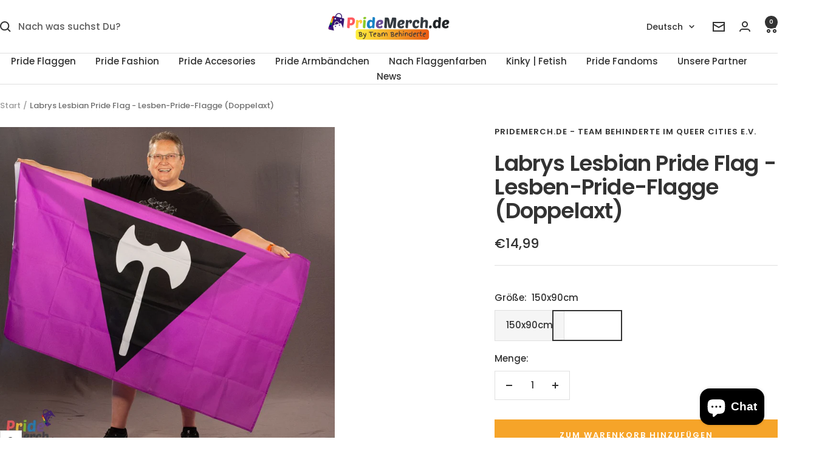

--- FILE ---
content_type: text/javascript; charset=utf-8
request_url: https://www.pridemerch.de/products/lesbian-doppelaxt-pride-flag.js
body_size: 1164
content:
{"id":8775420477781,"title":"Labrys Lesbian Pride Flag - Lesben-Pride-Flagge (Doppelaxt)","handle":"lesbian-doppelaxt-pride-flag","description":"\u003cp data-start=\"109\" data-end=\"256\"\u003eOb als Statement oder einfach aus Liebe zum Design – PrideMerch steht für Toleranz, Freude und den Kampf für Gleichberechtigung.\u003cstrong data-start=\"109\" data-end=\"256\"\u003e \u003cspan style=\"color: rgb(255, 42, 0);\"\u003e#showyourpride\u003c\/span\u003e\u003c\/strong\u003e\u003c\/p\u003e\n\u003ch2 data-start=\"258\" data-end=\"273\"\u003e\u003cstrong data-start=\"258\" data-end=\"273\"\u003eDas Design!\u003c\/strong\u003e\u003c\/h2\u003e\n\u003cp data-start=\"275\" data-end=\"752\"\u003eDiese \u003cstrong data-start=\"281\" data-end=\"324\"\u003eLesbian Pride Flag mit Doppelaxt-Symbol\u003c\/strong\u003e vereint kraftvolle Symbolik mit stolzer Identität. Die Doppelaxt – ein historisches Zeichen weiblicher Stärke und lesbischer Sichtbarkeit – trifft auf das charakteristische Farbdesign der Lesbian Pride Flag. Ein minimalistisches, aber ausdrucksstarkes Design für alle, die stolz, selbstbewusst und mit Haltung auftreten möchten. Ideal für Pride-Events oder den Alltag als stilvolles Statement für Empowerment und Zugehörigkeit.\u003c\/p\u003e\n\u003cp\u003e\u003cem\u003e90x150cm; 80 Gramm, Stofftyp: 100% Polyester\u003c\/em\u003e\u003c\/p\u003e","published_at":"2023-08-28T17:04:33+02:00","created_at":"2023-08-28T17:04:33+02:00","vendor":"PrideMerch.de - Team Behinderte im Queer Cities e.V.","type":"Flagge","tags":["Flagge"],"price":1499,"price_min":1499,"price_max":1499,"available":true,"price_varies":false,"compare_at_price":null,"compare_at_price_min":0,"compare_at_price_max":0,"compare_at_price_varies":false,"variants":[{"id":47209508110677,"title":"150x90cm","option1":"150x90cm","option2":null,"option3":null,"sku":"PRIDE-0035-01","requires_shipping":true,"taxable":false,"featured_image":{"id":56649529885013,"product_id":8775420477781,"position":3,"created_at":"2024-11-18T10:52:19+01:00","updated_at":"2025-08-12T13:25:27+02:00","alt":"Lesbian Pride mit Doppelaxt Flag - PrideMerch.de - Team Behinderte im Queer Cities e.V.","width":1080,"height":1080,"src":"https:\/\/cdn.shopify.com\/s\/files\/1\/0569\/6631\/6083\/files\/ricopetrolia-laienmodel-pridemerch-by-team-behinderte_6.png?v=1754997927","variant_ids":[47209508110677]},"available":true,"name":"Labrys Lesbian Pride Flag - Lesben-Pride-Flagge (Doppelaxt) - 150x90cm","public_title":"150x90cm","options":["150x90cm"],"price":1499,"weight":100,"compare_at_price":null,"inventory_management":"shopify","barcode":"PRIDE-0035-01","featured_media":{"alt":"Lesbian Pride mit Doppelaxt Flag - PrideMerch.de - Team Behinderte im Queer Cities e.V.","id":48694664036693,"position":3,"preview_image":{"aspect_ratio":1.0,"height":1080,"width":1080,"src":"https:\/\/cdn.shopify.com\/s\/files\/1\/0569\/6631\/6083\/files\/ricopetrolia-laienmodel-pridemerch-by-team-behinderte_6.png?v=1754997927"}},"requires_selling_plan":false,"selling_plan_allocations":[]}],"images":["\/\/cdn.shopify.com\/s\/files\/1\/0569\/6631\/6083\/files\/pridemerch-by-team-behinderte-flaggenshooting-laienmodel-pride-flag-gay-lgbt_2_-beate-pellegrino-gewoba-bremen.jpg?v=1754997927","\/\/cdn.shopify.com\/s\/files\/1\/0569\/6631\/6083\/files\/ricopetrolia-laienmodel-pridemerch-by-team-behinderte_7.png?v=1754997927","\/\/cdn.shopify.com\/s\/files\/1\/0569\/6631\/6083\/files\/ricopetrolia-laienmodel-pridemerch-by-team-behinderte_6.png?v=1754997927","\/\/cdn.shopify.com\/s\/files\/1\/0569\/6631\/6083\/files\/lesbian-pride-flag-doppelaxt.svg?v=1754997927"],"featured_image":"\/\/cdn.shopify.com\/s\/files\/1\/0569\/6631\/6083\/files\/pridemerch-by-team-behinderte-flaggenshooting-laienmodel-pride-flag-gay-lgbt_2_-beate-pellegrino-gewoba-bremen.jpg?v=1754997927","options":[{"name":"Größe","position":1,"values":["150x90cm"]}],"url":"\/products\/lesbian-doppelaxt-pride-flag","media":[{"alt":null,"id":51975163248981,"position":1,"preview_image":{"aspect_ratio":1.0,"height":1080,"width":1080,"src":"https:\/\/cdn.shopify.com\/s\/files\/1\/0569\/6631\/6083\/files\/pridemerch-by-team-behinderte-flaggenshooting-laienmodel-pride-flag-gay-lgbt_2_-beate-pellegrino-gewoba-bremen.jpg?v=1754997927"},"aspect_ratio":1.0,"height":1080,"media_type":"image","src":"https:\/\/cdn.shopify.com\/s\/files\/1\/0569\/6631\/6083\/files\/pridemerch-by-team-behinderte-flaggenshooting-laienmodel-pride-flag-gay-lgbt_2_-beate-pellegrino-gewoba-bremen.jpg?v=1754997927","width":1080},{"alt":"Lesbian Pride mit Doppelaxt Flag - PrideMerch.de - Team Behinderte im Queer Cities e.V.","id":48694664397141,"position":2,"preview_image":{"aspect_ratio":1.0,"height":1080,"width":1080,"src":"https:\/\/cdn.shopify.com\/s\/files\/1\/0569\/6631\/6083\/files\/ricopetrolia-laienmodel-pridemerch-by-team-behinderte_7.png?v=1754997927"},"aspect_ratio":1.0,"height":1080,"media_type":"image","src":"https:\/\/cdn.shopify.com\/s\/files\/1\/0569\/6631\/6083\/files\/ricopetrolia-laienmodel-pridemerch-by-team-behinderte_7.png?v=1754997927","width":1080},{"alt":"Lesbian Pride mit Doppelaxt Flag - PrideMerch.de - Team Behinderte im Queer Cities e.V.","id":48694664036693,"position":3,"preview_image":{"aspect_ratio":1.0,"height":1080,"width":1080,"src":"https:\/\/cdn.shopify.com\/s\/files\/1\/0569\/6631\/6083\/files\/ricopetrolia-laienmodel-pridemerch-by-team-behinderte_6.png?v=1754997927"},"aspect_ratio":1.0,"height":1080,"media_type":"image","src":"https:\/\/cdn.shopify.com\/s\/files\/1\/0569\/6631\/6083\/files\/ricopetrolia-laienmodel-pridemerch-by-team-behinderte_6.png?v=1754997927","width":1080},{"alt":"Lesbian Pride mit Doppelaxt Flag - PrideMerch.de - Team Behinderte im Queer Cities e.V.","id":43472317350229,"position":4,"preview_image":{"aspect_ratio":1.667,"height":600,"width":1000,"src":"https:\/\/cdn.shopify.com\/s\/files\/1\/0569\/6631\/6083\/files\/lesbian-pride-flag-doppelaxt.svg?v=1754997927"},"aspect_ratio":1.667,"height":600,"media_type":"image","src":"https:\/\/cdn.shopify.com\/s\/files\/1\/0569\/6631\/6083\/files\/lesbian-pride-flag-doppelaxt.svg?v=1754997927","width":1000}],"requires_selling_plan":false,"selling_plan_groups":[]}

--- FILE ---
content_type: image/svg+xml
request_url: https://www.pridemerch.de/cdn/shop/files/lesbian-pride-flag-doppelaxt.svg?v=1754997927&width=60
body_size: -468
content:
<?xml version="1.0" encoding="UTF-8" standalone="no"?>
<!DOCTYPE svg PUBLIC "-//W3C//DTD SVG 1.1//EN" 
  "http://www.w3.org/Graphics/SVG/1.1/DTD/svg11.dtd">
<svg viewBox="0 0 1000 600" xmlns="http://www.w3.org/2000/svg">
  <path d="M0 0h1000v600H0z" fill="#792491"/>
  <path d="M500 550L211.325 50h577.35z"/>
  <path d="M479.667 132.374a162.687 162.687 0 0 1-108.732-62.373 162.687 162.687 0 0 0 0 198.075 162.687 162.687 0 0 1 108.732-62.373zm40.672 73.329a162.687 162.687 0 0 1 108.732 62.373 162.687 162.687 0 0 0 0-198.075 162.687 162.687 0 0 1-108.732 62.373zm-4.067-91.571a16.269 8.134 0 0 0-32.538 0v347.743a16.269 8.134 0 0 0 32.538 0z" fill="#fff"/>
</svg>


--- FILE ---
content_type: text/javascript
request_url: https://www.pridemerch.de/cdn/shop/t/17/assets/custom.js?v=167639537848865775061753520806
body_size: -613
content:
//# sourceMappingURL=/cdn/shop/t/17/assets/custom.js.map?v=167639537848865775061753520806
